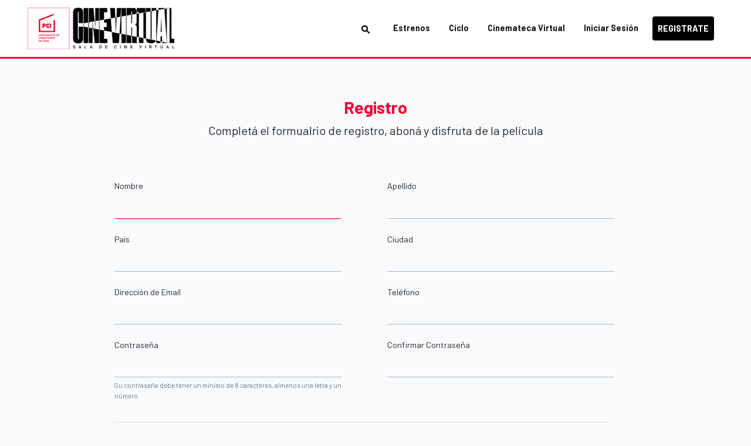

--- FILE ---
content_type: text/html; charset=UTF-8
request_url: https://cinevirtual.com.ar/register?redirect_to=https://cinevirtual.com.ar/movie/133
body_size: 6232
content:
<!DOCTYPE html>
<html lang="es">
<head>
  <meta charset="UTF-8">
<meta name="viewport" content="width=device-width, initial-scale=1.0">
<meta http-equiv="X-UA-Compatible" content="ie=edge">
<!-- CSRF Token -->
<meta name="csrf-token" content="2eIR3pNifXwM8uWKeRQzupvLZoE24Yaits9w2wZE">

<title>Cine Virtual</title>
<link rel="shortcut icon" href="https://cinevirtual.com.ar/images/favicon.png" type="image/x-icon">

<!-- Scripts -->
<script src="https://cinevirtual.com.ar/js/app.js"></script>

<!-- Fonts -->
<link rel="dns-prefetch" href="//fonts.gstatic.com">
<link rel="stylesheet" href="https://use.fontawesome.com/releases/v5.7.0/css/all.css"
    integrity="sha384-lZN37f5QGtY3VHgisS14W3ExzMWZxybE1SJSEsQp9S+oqd12jhcu+A56Ebc1zFSJ" crossorigin="anonymous">


<!-- OWL carrousel -->
<script src="https://cdnjs.cloudflare.com/ajax/libs/OwlCarousel2/2.3.4/owl.carousel.min.js"
    integrity="sha256-pTxD+DSzIwmwhOqTFN+DB+nHjO4iAsbgfyFq5K5bcE0=" crossorigin="anonymous"></script>
<link rel="stylesheet" href="https://cdnjs.cloudflare.com/ajax/libs/OwlCarousel2/2.3.4/assets/owl.carousel.min.css"
    integrity="sha256-UhQQ4fxEeABh4JrcmAJ1+16id/1dnlOEVCFOxDef9Lw=" crossorigin="anonymous" />

<!-- Styles -->
<link href="https://cinevirtual.com.ar/css/styles.css" rel="stylesheet">
<link href="https://cinevirtual.com.ar/css/app.css" rel="stylesheet">
<link href="https://cinevirtual.com.ar/css/custom.css" rel="stylesheet">
<link href="https://cinevirtual.com.ar/css/custom2.css" rel="stylesheet">
  </head>
<body>
  <!-- Start Navigation -->
<nav class="navbar navbar-expand-lg navbar-light bg-white static-top">
	<div class="container container-xxl d-block">
		<div class="row d-flex align-items-center">
				<div class="col-8 col-xl-4 col-md-4">
					<a class="navbar-brand" href="/">
						<img src=https://cinevirtual.com.ar/images/logo-puentes.png alt="logo puentes">
					</a>
				</div>
				<div class="col-4 col-xl-8 d-md-none">
					<div class="d-flex justify-content-end align-items-center">
						<div>
							<button class="navbar-toggler" type="button" data-toggle="collapse" data-target="#navbarResponsive" aria-controls="navbarResponsive" aria-expanded="false" aria-label="Toggle navigation">
								<span class="navbar-toggler-icon"></span>
							</button>
						</div>
					</div>
				</div>
				<div class="col-xl-8 col-md-8">
					<div class="collapse navbar-collapse" id="navbarResponsive">
						<ul class="navbar-nav ml-auto">

																					
							<li class="nav-item active">
								<a class="nav-link " href="#" data-toggle="modal" data-target="#exampleModal" data-toggle="tooltip" data-placement="bottom" title="Estrenos">

									<svg xmlns="http://www.w3.org/2000/svg"  viewBox="0 0 72 72" width="30px" height="20px"><path d="M 31 11 C 19.973 11 11 19.973 11 31 C 11 42.027 19.973 51 31 51 C 34.974166 51 38.672385 49.821569 41.789062 47.814453 L 54.726562 60.751953 C 56.390563 62.415953 59.088953 62.415953 60.751953 60.751953 C 62.415953 59.087953 62.415953 56.390563 60.751953 54.726562 L 47.814453 41.789062 C 49.821569 38.672385 51 34.974166 51 31 C 51 19.973 42.027 11 31 11 z M 31 19 C 37.616 19 43 24.384 43 31 C 43 37.616 37.616 43 31 43 C 24.384 43 19 37.616 19 31 C 19 24.384 24.384 19 31 19 z"/></svg>
								</a>
							</li>
							<li class="nav-item active">
								<a class="nav-link" href="https://cinevirtual.com.ar/estrenos" data-toggle="tooltip" data-placement="bottom" title="Estrenos">Estrenos</a>
							</li>
							<li class="nav-item active">
								<a class="nav-link" href="https://cinevirtual.com.ar/cycle" data-toggle="tooltip" data-placement="bottom" title="Ciclos">Ciclo</a>
							</li>
							<!-- <li class="nav-item active">
								<a class="nav-link btn btn-danger py-1 mt-1" href="https://cinevirtual.com.ar/talk" data-toggle="tooltip" data-placement="bottom" title="Charlas">SALA 3</a>
							</li>
							<li class="nav-item active">
								<a class="nav-link btn btn-danger py-1 mt-1" href="https://cinevirtual.com.ar/panorama" data-toggle="tooltip" data-placement="bottom" title="Panorama">SALA 4</a>
							</li> -->
							<li class="nav-item active">
								<a class="nav-link" href="https://cinevirtual.com.ar/toda-la-cartelera">Cinemateca Virtual</a>
							</li>
							<!-- <li class="nav-item active">
								<a class="nav-link" href="https://cinevirtual.com.ar/quienes-somos">Quiénes Somos</a>
							</li> -->
							<li class="nav-item active">
								<a class="nav-link " style="cursor:pointer" data-toggle="modal" data-target="#loginModal">Iniciar
									Sesión</a>
							</li>
							<li class="nav-item">
								<a class="nav-link btn btn-negro" href="https://cinevirtual.com.ar/register?redirect_to=https://cinevirtual.com.ar/register">Registrate</a>
							</li>
													</ul>
					</div>
				</div>
		</div>

	</div>
</nav>
	<!-- Modal -->
		<div class="modal fade" id="exampleModal" tabindex="-1" aria-labelledby="exampleModalLabel" aria-hidden="true">
			<div class="modal-dialog modal-xl">
				<div class="modal-content">
					<div class="modal-header">
						<h5 class="modal-title" id="exampleModalLabel">Buscar</h5>
						<button type="button" class="close" data-dismiss="modal" aria-label="Close">
						<span aria-hidden="true">&times;</span>
						</button>
					</div>
					<div class="modal-body">
						<div class=" form">
							<form action="https://cinevirtual.com.ar/toda-la-cartelera" method="POST" class="searchCartelera">
							<input type="hidden" name="_token" value="2eIR3pNifXwM8uWKeRQzupvLZoE24Yaits9w2wZE">								<div class="form-row justify-content-md-center">
									<div class="col-md-10">
										<input type="text" name="search" placeholder="Buscar por título, director, elenco o género" class="form-control">
									</div>
									<div class="col-md-2">
										<button type="submit" class="w-100 btn btn-danger"><i class="fas fa-search"></i>Buscar</button>
									</div>
								</div>
							</form>
						</div>
					</div>

				</div>
			</div>
		</div>


<!-- Login Modal -->
<div class="modal fade" id="loginModal" tabindex="-1" role="dialog" aria-labelledby="exampleModalLabel" aria-hidden="true">
	<div class="modal-dialog" role="document">
		<div class="modal-content ">
			<div class="modal-header">
				<h5 class="modal-title text-md-center" id="exampleModalLabel">Iniciar Sesión</h5>
				<button type="button" class="close" data-dismiss="modal" aria-label="Close">
					<span aria-hidden="true">&times;</span>
				</button>
			</div>
			<div class="modal-body text-center">
				<form method="POST" action="https://cinevirtual.com.ar/login?redirect_to=https://cinevirtual.com.ar/register" noValidate>
                    <input type="hidden" name="redirect_to" id="redirect_to" value="https://cinevirtual.com.ar/register">
					<input type="hidden" name="_token" value="2eIR3pNifXwM8uWKeRQzupvLZoE24Yaits9w2wZE">				<div class="form-group row mb-3">
						<div class="col-md-12">
							<a id="google-login-btn" href="https://cinevirtual.com.ar/auth/redirect/google?redirect_to=https://cinevirtual.com.ar/register" class="btn btn-light btn-block shadow-sm"><i class="fab fa-google text-danger pr-1"></i>
								USAR CUENTA DE GOOGLE</a>
						</div>
					</div>
                    
					<hr>
					<div class="form-group text-left">
						<label for="email" class="col-md-12 col-form-label ">Dirección de Email:</label>

						<input id="email" type="email" class="col-md-12 form-control " name="email" value="" required autocomplete="email" autofocus>

											</div>

					<div class="form-group text-left">
						<label for="password" class="col-md-12 col-form-label">Contraseña</label>

						<input id="password" type="password" class="col-md-12 form-control " name="password" required autocomplete="current-password">

						
					</div>

					

</div>
<div class="modal-footer text-center">
	<div class="col-md-10">
		<button type="submit" class="btn btn-danger btn-block">
			Iniciar Sesión
		</button>
	</div>

	<div class="col-md-12">
				<a class="btn btn-link text-danger" href="https://cinevirtual.com.ar/password/reset">
			¿Olvidó su contraseña?
		</a>
			</div>
	<div class="col-md-12">
		¿No tiene una cuenta? <a class="text-danger" href="https://cinevirtual.com.ar/register?redirect_to=https://cinevirtual.com.ar/register">‎Registrate</a>
	</div>
</div>
</div>‎
</form>
</div>
</div>
</div>


<!--end Login Modal -->

  <div class="container justify-content-center">
    <div class="red-title">Registro</div>
    <p class="subtitle">Completá el formualrio de registro, aboná y
disfruta de la película</p>
</div>
<div class="container register-form">
	<div class="row justify-content-center">
		<div class="col-md-10">
			<form method="POST" id="login" action="https://cinevirtual.com.ar/register">
				<input type="hidden" name="_token" value="2eIR3pNifXwM8uWKeRQzupvLZoE24Yaits9w2wZE">				<div class="form-row">
					<div class="form-group col-md-6">
						<label for="name" class="col-md-10 col-form-label text-">Nombre</label>

						<div class="col-md-11">
							<input id="name" type="text" class="form-control " name="name" value="" required autocomplete="name" autofocus>

													</div>
					</div>
					<div class="form-group col-md-6">
						<label for="surname" class="col-md-10 col-form-label text-">Apellido</label>

						<div class="col-md-11">
							<input id="surname" type="text" class="form-control " name="surname" value="" required autocomplete="surname" autofocus>

													</div>
					</div>
				</div>

				<div class="form-row">

					<div class="form-group col-md-6">
						<label for="country" class="col-md-10 col-form-label text-">País</label>

						<div class="col-md-11">
							<input id="country" type="text" class="form-control " name="country" value="" required autocomplete="country" autofocus>

													</div>
					</div>
					<div class="form-group col-md-6">
						<label for="city" class="col-md-10 col-form-label text-">Ciudad</label>

						<div class="col-md-11">
							<input id="city" type="text" class="form-control " name="city" value="" required autocomplete="city" autofocus>

													</div>
					</div>

				</div>

				<div class="form-row">
					<div class="form-group col-md-6">
						<label for="email" class="col-md-10 col-form-label text-">Direcci&oacute;n de Email</label>

						<div class="col-md-11">
							<input id="email" type="email" class="form-control " name="email" value="" required autocomplete="email">

													</div>
					</div>
					<div class="form-group col-md-6">
						<label for="phone" class="col-md-10 col-form-label text-">Teléfono</label>

						<div class="col-md-11">
							<input id="phone" type="text" class="form-control " name="phone" value="" required autocomplete="phone" autofocus>

													</div>
					</div>

				</div>

				<div class="form-row">
					<div class="form-group col-md-6">
						<label for="password" class="col-md-10 col-form-label text-">Contraseña</label>

						<div class="col-md-11">
							<input id="password" data-id="pass" type="password" class="form-control " name="password" required pattern="^(?=.*[A-Za-z])(?=.*\d)[A-Za-z\d]{8,}$" autocomplete="off">
							<small id="passwordHelpBlock" class="form-text text-muted">
								Su contrase&ntilde;a debe tener un mínimo de 8 caracteres, almenos una letra y un número.
							</small>
													</div>
					</div>
					<div class="form-group col-md-6">
						<label for="password-confirm" class="col-md-10 col-form-label text-">Confirmar Contraseña</label>

						<div class="col-md-11">
							<input id="password-confirm" data-id='pass2' type="password" class="form-control" name="password_confirmation" required autocomplete="off">
						</div>

					</div>
				</div>
				<div class="terms-container col-md-11">
					<p>Usted se encuentra en el&nbsp; sitio web Cine Virtual, programa del Proyecto de Cine Independiente (en adelante
						PCI).</p>
					<ul>
						<li>PCI es una asociaci&oacute;n civil cuyo objeto es la defensa, promoci&oacute;n, realizaci&oacute;n y
							exhibici&oacute;n de cine independiente, con Ia intenci&oacute;n de estimular un modelo alternativo de
							producci&oacute;n y difusi&oacute;n.</li>
						<li>Cine Virtual tiene como misi&oacute;n fomentar la educaci&oacute;n audiovisual en Argentina, apoyar y mejorar
							la distribuci&oacute;n, difusi&oacute;n y exhibici&oacute;n de pel&iacute;culas en salas de cine de nuestro
							pa&iacute;s y otros medios de exhibici&oacute;n. A trav&eacute;s de distintas actividades busca principalmente en el
							encuentro de las pel&iacute;culas con sus p&uacute;blicos, tomando como modelo los programas que desde hace varios
							a&ntilde;os han llevado a cabo distintos pa&iacute;ses de la Uni&oacute;n Europea con el objetivo de generar nuevos
							p&uacute;blicos basados en la educaci&oacute;n audiovisual.</li>
						<li>Cine Virtual ofrece, a trav&eacute;s de una membres&iacute;a gratuita acceso a charlas virtuales con
							directores, ciclos de cine, y otras actividades relacionadas con la industria audiovisual.</li>
						<li>Cine Virtual, exhibir&aacute; en su plataforma estrenos nacionales de Cine Argentino e Internacionales.</li>
					</ul>
					</br>
					<p><strong>POR FAVOR LEA ESTOS T&Eacute;RMINOS Y CONDICIONES CUIDADOSAMENTE, EN ELLOS ENCONTRAR&Aacute;
							INFORMACI&Oacute;N IMPORTANTE SOBRE SUS DERECHOS, Y OBLIGACIONES LEGALES</strong>.</p>
					</br>
					<p><strong>T&eacute;rminos de uso: </strong></p>
					<p>Los presentes T&eacute;rminos y Condiciones de uso rigen el uso que Usted realice de nuestro servicio.</p>
					</br>
					<ol>
						<li>Solo podr&aacute;n registrarse las personas mayores de 18 de edad. En tal sentido declar&oacute; que a la fecha de
							suscripci&oacute;n de la presente he cumplido los 18 a&ntilde;os y he alcanzado la mayor&iacute;a de edad estipulada
							en mi pa&iacute;s.</li>
						<li>Cine Virtual de Programa Cine Virtual de la Asociaci&oacute;n civil Proyecto de Cine Independiente (PCI) no se
							responsabiliza por el contenido de las pel&iacute;culas que exhibir&aacute; en su plataforma.</li>
						<li>Usted deber&aacute; pagar un Boleto Electr&oacute;nico Cinematogr&aacute;fico (BEC) en la plataforma de estrenos
							denominada Cine Virtual de Programa Cine Virtual de la Asociaci&oacute;n civil Proyecto de Cine Independiente
							(PCI) para obtener el &nbsp;derecho a ver una pel&iacute;cula en estreno por el plazo de 24 horas a trav&eacute;s de
							la web <a href="http://www.puentesdecine.com/">http://www.puentesdecine.com/</a></li>
						<li>El Servicio se encuentra disponible todos los d&iacute;as de la semana. Usted podr&aacute; hacer uso de la
							visualizaci&oacute;n de la pel&iacute;cula de ESTRENO elegida desde la confirmaci&oacute;n del pago del BEC y por
							el&nbsp; plazo de 24 hs. Podr&aacute; visualizar gratuitamente las pel&iacute;culas de los ciclos y proyecciones
							especiales en las fechas anunciadas y con algunas excepciones que estar&aacute;n debidamente avisadas, y charlas
							virtuales gratuitas.</li>
						<li>Cine Virtual de Programa Cine Virtual de la Asociaci&oacute;n civil Proyecto de Cine Independiente (PCI) se
							reserva el derecho de cambiar o modificar el servicio o las suscripciones en cualquier momento y a su exclusivo
							criterio, incluidos, entre otros, los precios aplicables, en cualquier momento y sin previo aviso.</li>
						<li>Las pel&iacute;culas exhibidas en Cine Virtual de Programa Cine Virtual de la Asociaci&oacute;n civil Proyecto
							de Cine Independiente (PCI) estar&aacute;n disponibles seg&uacute;n los derechos territoriales de cada una de
							ellas.&nbsp;</li>
						<li>Cine Virtual de Programa Cine Virtual de la Asociaci&oacute;n civil Proyecto de Cine Independiente (PCI), no se
							responsabiliza por la disponibilidad t&eacute;cnica de la plataforma, aunque realizar&aacute; todos los intentos
							t&eacute;cnicos razonables destinado a &nbsp;garantizar una visualizaci&oacute;n de calidad en el tiempo forma
							establecido.</li>
						<li>El pago del BEC est&aacute; dise&ntilde;ando para su uso individual y no deber&aacute; compartirse con nadie
							m&aacute;s a fin de conformar una red de pago justa y equilibrada.</li>
						<li>Los sistemas operativos recomendables para el uso de Cine Virtual de Programa Cine Virtual de la
							Asociaci&oacute;n civil Proyecto de Cine Independiente (PCI) son: IOS-ANDROID.</li>
						<li>La PEL&Iacute;CULA de ESTRENO adquirida podr&aacute; visualizarse a trav&eacute;s de computadoras, tablets y
							smartphones.</li>
						<li>Ser&aacute; necesario contar con un usuario y contrase&ntilde;a para realizar la visualizaci&oacute;n. Al momento
							de registrarse PCI solicitar&aacute; informaci&oacute;n relacionada con el perfil de los usuarios. Esta
							informaci&oacute;n solamente podr&aacute; ser usada con fines estad&iacute;sticos por el&nbsp; PCI quien asume
							el&nbsp; compromiso de no divulgar la misma. En tal sentido por la presente acepto recibir&nbsp; informaci&oacute;n
							relacionada a los contenidos del programa Cine Virtual y de la Asociaci&oacute;n de Directores de Cine PCI.</li>
						<li>El pago y la facturaci&oacute;n ser&aacute;n realizados a trav&eacute;s de MERCADO PAGO, LOS T&Eacute;RMINOS Y
							CONDICIONES DE MERCADOPAGO SE ENCUENTRAN A DISPOSICI&Oacute;N EN <a href="https://www.mercadopago.com.ar/ayuda/terminos-y-condiciones_299">https://www.mercadopago.com.ar/ayuda/terminos-y-condiciones_299</a>
						</li>
						<li>El precio de cada BEC se establece en $ 160 (pesos ciento sesenta) sujeto a modificaciones.</li>
						<li>Los contenidos audiovisuales de la plataforma denominada Cine Virtual del Programa Cine Virtual de la
							Asociaci&oacute;n civil Proyecto de Cine Independiente (PCI) pueden contener escenas no aptas para todo
							p&uacute;blico. Se recomienda la supervisi&oacute;n de un mayor. El uso de la plataforma y de este sitio web Cine
							Virtual de Programa Cine Virtual de la Asociaci&oacute;n civil Proyecto de Cine Independiente (PCI) supone la
							aceptaci&oacute;n de nuestros T&eacute;rminos de uso y Condiciones.</li>
						<li>Usted acepta usar el servicio de Cine Virtual de Programa Cine Virtual de la Asociaci&oacute;n civil Proyecto
							de Cine Independiente (PCI) incluidas todas las caracter&iacute;sticas y funcionalidades asociadas con &eacute;ste,
							en cumplimiento con las leyes, normas y reglamentaciones vigentes, o cualquier otra restricci&oacute;n al uso del
							servicio o sus contenidos. Acepta no descargar, reproducir, distribuir, modificar, mostrar, ejecutar, publicar,
							otorgar licencias, crear obras derivadas basadas en los contenidos existentes en <a href="http://www.puentesdecine.com/">http://www.puentesdecine.com/</a>, u ofrecerla en venta, o usar contenido e
							informaci&oacute;n contenida en u obtenida de nuestro servicio.</li>
						<li>Jurisdicci&oacute;n y ley aplicable. Este acuerdo estar&aacute; regido en todos sus puntos por las leyes vigentes
							en la Argentina. Cualquier controversia derivada del presente acuerdo, su existencia, validez,
							interpretaci&oacute;n, alcance o cumplimiento, ser&aacute; sometida a los tribunales nacionales en lo comercial de
							la Ciudad de Buenos Aires.</li>
					</ol>
				</div>
				<div class="form-group col-md-6">
					<div class="form-check">
						<input class="form-check-input" type="checkbox" value="" id="invalidCheck" required>
						<label class="form-check-label" for="invalidCheck">
							HE LEÍDO Y ACEPTO LOS <span class="text-danger">TÉRMINOS Y CONDICIONES</span>
						</label>
						<div class="invalid-feedback">
							Debe leer y aceptar los términos y condiciones.
						</div>
					</div>
				</div>
				<div class="form-group col-md-6">
					<div class="form-check">
						<input class="form-check-input" type="checkbox" value="1" id="newsletterCheck" name="is_newsletter">
						<label class="form-check-label" for="newsletterCheck">
							Acepto recibir newsletters en mi correo electrónico
						</label>
					</div>
				</div>
				<div class="my-4">
					<div class="text-center">
						<button type="submit" class="btn btn-danger">
							Registrarme
						</button>
					</div>
				</div>
			</form>

		</div>
	</div>
</div>

  <div class="container footer">
	<div class="row d-flex align-items-center my-5">
		<div class="col-md-6 footer-logo">
			<a href="https://cinevirtual.com.ar/quienes-somos" class="link-no-style">
				
				<img src=https://cinevirtual.com.ar/images/logo-footer.png alt="Logo Puente de Cines">
			</a>
		</div>
		<div class="col-md-6 pl-5 footer-text">
			<img src=https://cinevirtual.com.ar/images/mecenazgo-logo.png alt="Logo Mecenazgo" style="height:80px">
		</div>
	</div>
</div>
<div class="container-fluid bg-light pb-3 footer">
	<div class="container social-container">
		<div class="row navbar-light justify-content-between">
			<div class="col-md-6 footer-links">
				<nav class="navbar navbar-expand-lg navbar-light ">
					<ul class="navbar-nav">
						
						<li class="nav-item">
							<a class="nav-link" href="https://cinevirtual.com.ar/quienes-somos" target="_blank">PCI Cine</a>
						</li>
						<li class="nav-item">
							<a class="nav-link" href="https://cinevirtual.com.ar/contacto">Contacto</a>
						</li>
					</ul>
				</nav>
			</div>
			<div class="col-md-6 social-links">
				<nav class="navbar navbar-expand-lg navbar-light">
					<ul class="navbar-nav">
						<li class="nav-item">
							<a class="nav-link" href="https://www.facebook.com/PCIcine"><i class="fab fa-facebook-f"></i>Facebook</a>
						</li>
						<li class="nav-item">
							<a class="nav-link" href="https://twitter.com/pcicine"><i class="fab fa-twitter"></i>Twitter</a>
						</li>
						<li class="nav-item">
							<a class="nav-link" href="https://www.instagram.com/pcicine/"><i class="fab fa-instagram"></i>Instagram</a>
						</li>
						<li class="nav-item"></li>
					</ul>
				</nav>
			</div>
		</div>
	</div>
</div>
    
  <script type="text/javascript">
	$('#login').submit(function(e) {
		let password = $("input[data-id='pass']").val();
		let confirm = $("input[data-id='pass2']").val();

		if (password === confirm)
			return
		else {
			alert('Sus contraseñas no coinciden!');
			e.preventDefault();
		}
	});
</script>
</body>
  </html>

--- FILE ---
content_type: text/css
request_url: https://cinevirtual.com.ar/css/styles.css
body_size: 1215
content:
.navbar.bg-white{
    border-bottom: 3px solid #f10536;
}
#estrenos .carousel-poster{
    border-bottom: none;
}
.carousel-one {
    background-color: #f5f5f5 !important;
}
.margin-top-25{
    margin-top: 25px;
}
.margin-top-15{
    margin-top: 15px;
}
/*posters*/
.sala1 .text-poster h1.film-title {
    font-size: 40px;
    font-weight: 800;
    line-height: 40px;
    margin-bottom: 0px;
}
.sala1 .text-poster .film-director {
    font-size: 18px;
    font-weight: 700;
    line-height: 20px;
}
.sala1 .film-duration {
    font-size: 12px;
}
.sala1 .text-poster{
    padding-top: 0;
    padding-left: 0;
    padding-right: 0;
}
.sala1 .text-poster .film-text-description {
    font-weight: 600;
    font-size: 13px;
    margin-bottom: 10px;
}
.sala1 .text-poster .film-text-description p{
    margin-bottom: 0;
}
.sala1 .text-poster .buttons,
.ciclos .cycle .buttons,
#ciclos .carousel-home .buttons,
#charlas .carousel-home .buttons{
    padding: 0;
}
.btn-film{
    border-radius: 0.2rem !important;
}
.sala1 .text-poster .buttons .btn-film{
    margin-top: 0;
    border-radius: 0.2rem;
}
.margin-left-15{
    margin-left:15px;
    padding-right: 0 !important;
}

/*Ciclos*/
/* #ciclos .carousel-one .owl-nav{
    display: inline;
    position: relative;
    top: -300px;
}
#ciclos .carousel-one .owl-nav.disabled{
    display:none !important;
}
#ciclos .carousel-one .owl-nav button{
    font-size: 38px;
    color: #c1c1c1;
}
#ciclos .carousel-one .owl-nav button.owl-prev{
    float:left;
}
#ciclos .carousel-one .owl-nav button.owl-next{
    float:right;
} */
#ciclos .carousel-one h1.cycle-title{
    color: #F10536;
    font-size: 32px;
    font-weight: 900;
    text-transform: none;
    line-height: 32px;
}
#ciclos .cycle .cycle-text-description p{
    font-size: 13px;
}
#ciclos .text-poster h1.film-title{
    font-size: 38px;
    font-weight: 900;
    line-height: 38px;
    margin-bottom: 15px;
}
#ciclos .text-poster .film-text-description {
    font-weight: 400;
    font-size: 14px;
}
#ciclos .carousel-one,
#ciclos .carousel-home{
    border-bottom: none;
}

/*Ciclos detalle*/
.ciclos-detalle .carousel-home .text-poster{
    min-height: 400px;
}
.ciclos-detalle .textoPrincipal{
    margin-top: 50px;
    margin-bottom: 50px;
}
h1.sectionTitle{
    font-weight: 900;
    color: #F10536;
    font-size: 34px;
    line-height: 34px;
    margin-bottom: 25px;
}
h3.sectionSubtitle{
    color: #5a5a5a;
    font-size: 24px;
    line-height: 24px;
    margin-bottom: 25px;
    font-weight: 600;
}
.cicloPeliculas p{
    font-size: 16px;
    color: #5a5a5a;
    font-weight: 600;
    margin-bottom: 5px;
}
.cicloPeliculas .btn-film{
    margin-top: 5px ;
}

/*Charlas*/

.listCharlas{
    background: #f5f5f5;
    padding: 50px 0;
}
.listCharlas .item{
    margin-bottom: 50px;
}
.listCharlas .col-6 img{
    width: 100%;
}
.listCharlas .item .btn-film{
    font-size: 13px;
    font-weight: 600;
    background: #ea0834;
    margin-top: 5px;
}
.listCharlas .item h5{
    font-weight: 700;
}
.searchCharlas{
    margin: 35px 0;
}
.searchCharlas input[type="text"]{
    border: none;
}
.searchCharlas .btn-danger{
    border-radius: 0.2rem;
    font-size: 14px;
    font-weight: 300;
    background-color: #dd3f5c !important;
}
.searchCharlas .btn-danger i{
    margin-right: 10px;
}
.searchCharlas select{
    background-color: #dd3f5c;
    color: #fff;
    max-width: 100px;
}
/*cartelera*/
#cartelera .textoPrincipal{
    background: #f5f5f5;
    padding: 50px 15px;
}
#cartelera .sectionSubtitle,
#misesion .sectionSubtitle{
    font-size: 16px;
}
.listCartelera img{
    max-width: 100%;
}
.listCartelera .withBadge img{
    margin-top: -23px;
}
.listCartelera .badge-tag{
    width: 90%;
    margin: 0 auto;
    z-index: 1;
    position: relative;
    top: -10px;
    font-size: 14px;
}
.listCartelera .text-poster{
    padding-top: 10px;
}
.listCartelera .film-title{
    font-size: 18px;
    font-weight: 900;
    color: #141414;
    margin-bottom: 0;
    width:100%
}
.listCartelera .film-director{
    font-size: 16px !important;
    font-weight: 600 !important;
    color: #5a5a5a;
}
.listCartelera .film-duration{
    padding: 0 !important;
    font-weight: 600 !important;
    font-size: 13px;
}
/*mi sesion*/
#misesion .textoPrincipal{
    background: #fff;
    padding: 50px 15px;
}
#misesion .carousel-home,
#misesion .carousel-poster{
    border-bottom: none;
}

/*Quienes somos*/
#about .textoPrincipal{
    padding: 50px 0;
}
#about .textoPrincipal img{
    max-width: 100%;
}
#about .box{
    background: #f5f5f5;
    padding: 25px;
    margin-bottom: 25px;
}
#about .box h3{
    font-size: 24px;
    font-weight: 900;
    color: #F10536;
}
#about .box ul{
    list-style-type: none;
    padding-left: 0;
}
#about .box li{
    color: #5a5a5a;
    font-size: 14px;
    font-weight: 600;
}
/*footer*/
.bg-light {
    background-color: #eeeff0 !important;
}

/*media query*/
@media (max-width: 780px){
    .sala1 .text-poster{
        padding: 15px;
    }
/*     .ciclos .owl-nav{
        display:none;
    } */
    .searchCharlas .btn{
        width: 100%;
    }
    .searchCharlas .col-md-6,
    .searchCharlas .col-md-2,
    .searchCharlas .col-md-1{
        margin-bottom: 15px;
    }
    .searchCharlas select{
        max-width: 100%;
    }
    .searchCartelera .col-md-8{
        margin-bottom: 10px;
    }
    .searchCartelera .btn{
        width: 100%;
    }
    .listCartelera img{
        width: 100%;
    }
    .listCartelera .item{
        margin-bottom: 25px;
    }
    .listCartelera .film-title,
    .listCartelera .film-director,
    .listCartelera .film-duration{
        display:block;
        width: 100%;
    }
}


--- FILE ---
content_type: text/css
request_url: https://cinevirtual.com.ar/css/custom.css
body_size: 3551
content:
@import url(https://fonts.googleapis.com/css2?family=Open+Sans:wght@300;400;600;700;800&display=swap);@charset "UTF-8";
@import url(https://fonts.googleapis.com/css2?family=Barlow:ital,wght@0,100;0,200;0,300;0,400;0,500;0,600;0,700;0,800;0,900;1,100;1,200;1,300;1,400;1,500;1,600;1,700;1,800;1,900&display=swap);

:root {
  --font-family-sans-serif: "Barlow", serif;
}

html {
  font-family: sans-serif;
}

body, .tooltip, .popover{
  font-family: "Barlow", serif;
}

.btn-danger, .badge-danger{
  background-color: #F10536!important;
  font-weight:bold;
  color:white!important;
  border-radius: 1%;
}

.link-no-style{
  color: inherit !important;
  text-decoration:none !important;
  cursor:pointer !important;
}

.btn{
  text-transform: uppercase;
  font-weight:bold;
}

.btn-danger:hover{
  color:white!important
}

.text-danger{
  color: #F10536!important;
}

.navbar-brand img{
  max-width: 250px;
}

.dropdown-menu{
  background-color: #565656;
  border-top: 1px solid white;

}

.dropdown-menu a{
  color:white;
}

.footer-logo{
  text-align: right;
  height: 70px;
  border-right: 4px solid #F10536;
  display: flex;
  align-items: center;
  justify-content: flex-end;
  padding-right: 50px;
}

.footer-logo img{
  align-content: center;
  max-width: 360px;
}

.navbar-light .navbar-nav .nav-link{
  margin-right: 16px;
}

.navbar-light .navbar-nav .btn-danger {
    color: white;
    font-weight: 500;
    background-color: #F10536;
    border-radius: 0px;
}

.social-links .fa-share-alt{
  background-color: #F10536;
  color: white;
  border-radius: 50%;
  padding:5px;
  margin-left:5px;
}

.social-links .nav-item i{
  padding-right: 5px;
}

.social-links{
  font-size: 12px;
}

.social-links .nav-link{
  margin-right: 5px!important;
}

.social-container{
  border-bottom: 1px solid rgb(212, 204, 204);
}

.v-line{
    border-right: 6px solid #F10536;
    height: 100px;
    position: absolute;
    left: 50%;
    margin-left: -3px;
    top: -50px;
}

.register-form input{
    background-color: transparent;
    border: none;
    border-bottom: 1px solid #adb5bd;
    border-radius: 0px;

}

.register-form .form-control:focus{
    color: #495057;
    background-color: transparent;
    border: none;
    border-bottom: 1px solid #F10536;
    -webkit-box-shadow: 0 4px 6px -6px #F10536;
    -moz-box-shadow: 0 4px 6px -6px #F10536;
    box-shadow: 0 4px 6px -6px #F10536;
}

.terms-container {
  max-height: 400px;
    padding: 20px;
    overflow-x: hidden;
    overflow-y: scroll;
    border: 1px solid #e7e0e0;
    margin: 20px 15px;
}

.red-title{
    font-size: 2em;
    font-weight: bolder;
    display: flex;
    justify-content: center;
    color: #F10536;
    margin-top: 60px;
}

.subtitle{
    display: flex;
    justify-content: center;
    font-size: 1.4em;
    margin-bottom: 60px;
}

.cardPelicula{
  max-width: 400px;
    border: none;
}

.movie {
    background-color: #141823;
    color: white;
}

.movie .tab-content{
  padding: 0px;
  text-align: left;
}

.movie .film-title{
  font-weight: bolder;
}

.movie .nav-tabs .nav-link.active{
  color:white;
  background-color: transparent;
  color: #F10536;;
  border: 0px;
}

.movie .nav-tabs .nav-link{
  color:white;
  padding-left: 0px;
}

.movie .nav-tabs{
  margin-top:50px;
}

.movie .nav-tabs .nav-link{
  margin-right: 50px;
  text-transform: uppercase;
  font-weight: bolder;
}

.movie .tab-pane {
    margin-bottom: 100px;
    padding: 20px 0px 20px 0px;
}

.movie .nav-tabs .nav-link:hover, .nav-tabs .nav-link:focus{
  border-color: transparent;
}

.film-title{
  font-size: 3em;
  font-weight: bolder;
}

.film-description-float{
    float: left;
    position: absolute;
    top: 210px;
    color: white;
    left: 130px;
}

.film-text-description{
  max-width:800px;
  margin-bottom: 30px;
}

.film-director{
  font-size: 1.5em;
  font-weight: bolder;
}

.badge-tag{
    border-radius: 0px;
    padding: 5px 10px;
    font-size: 0.7em;
    margin-bottom: 10px;
    text-transform: uppercase;
}

.film-clasification{
  border: 1px solid white;
    padding: 2px;
    font-size: 0.8em;
}

.film-duration{
    font-size: 1.1em;
    margin-bottom: 10px;
}

.film-duration i{
  font-size: 1.3em;
  color: white;
  font-weight: 100;
}
.btn-film{
  margin-right: 20px;
  margin-top: 20px;
  display: inline-block;
}
.btn-film .btn{
  font-weight: bolder;
  padding: 14px 30px;
  border-radius: 0px;
  font-size: 1em;
  min-width: 170px;
}

.vimeo-video{
    margin-top: 5rem;
    margin-bottom: 40px;
    padding: 0px;
}

.vimeo-video iframe{
  width: 100%;
  height: 360px;
}

.gray-box{
    background-color: #1d202f;
    margin: 0px;
    position: relative;
    top: -21px;
}
.gray-box img{
vertical-align: middle;
    border-style: none;
    max-width: 300px;
    width: 85%;
    margin: 20px;
}

.gray-box .pdf-icon{
  width:50px;

}

#loginModal .modal-content{
  background-color: #f6f7f9;

}

#loginModal .modal-header {
  display: inline-block;
  border-bottom: 0px;
}

#loginModal .modal-footer{
  border-top: 0px;
      justify-content: center;
}

#loginModal form {
  margin: 0 60px;
}

#loginModal .modal-header .close{

  padding: 1rem 1rem;
    margin: -1rem -1rem -1rem auto;
    position: absolute;
    right: 20px;
    top: 20px;
}

#loginModal .modal-header h5{
  font-weight: 700;
    font-size: 1.5em;
}


.checkout-options{
  margin-top:20px;
}

.checkout-options .btn{
  margin-top:20px;
}

.checkout-poster{
  text-align: right;
  padding-right: 30px;
}

.checkout-poster img{
  max-height:300px;
}

.check-out-row{
  margin-bottom: 8rem;
}

#trailerModal .modal-content{
  background-color: transparent;
}

#trailerModal .modal-body{
  padding: 0px;
}

iframe body{
  justify-content: left;
}


@media (max-width: 575.98px) {
    .movie .nav-tabs .nav-link {
        margin-right: 10px;
    }

    .movie .tab-pane {
        margin-bottom: 0px;
        padding: 20px 0px 0px 0px;
    }
.vimeo-video{
     margin-top: 0px;
     margin-bottom: 0px
    }

 }


 @media only screen and (min-width: 600px) {
  /*  tablets: */

}

@media only screen and (min-width: 768px) {
/*  Desktop: */
}

/*  Estilos Vane Home */

    /* HEADER */
    .collapse.navbar-collapse li.nav-item, .footer-links li.nav-item, .social-links .navbar-nav li.nav-item:last-child{
        font-weight: 700;
    }
    /* .collapse.navbar-collapse li.nav-item:nth-child(1) a,
    .collapse.navbar-collapse li.nav-item:nth-child(2) a,
    .collapse.navbar-collapse li.nav-item:nth-child(3) a{
        background-color: #F10536;
        color: white !important;
        padding: 2px 8px;
        margin-top: 6px;
    } */

    /* FOOTER */
    .bg-light.pb-3.footer{
        padding: 40px 0 !important;
    }
    nav.static-top .container,
    .footer-links,
    .footer-links nav,
    .social-link,
    .social-link nav{
        padding: 0;
    }
    .social-links .navbar-expand-lg {
        justify-content: flex-end;
    }
    .footer-links .navbar-light .navbar-nav li:nth-child(1) .nav-link{
        padding-left: 0;
    }
    .social-links .navbar-nav .nav-link {
        color: rgba(0, 0, 0, 0.4);
    }
    .social-links .navbar-nav li.nav-item:last-child a{
        color: rgba(0, 0, 0, 0.8)!important;
    }
    /* HOME */
    .sala{
        padding: 10px 0;
    }
    .sala img{
        width: 24%;
    }
    .carousel-home .item .row{
      padding: 70px 90px 0px 90px;
    }
    .carousel-one h1.cycle-title{
        font-size: 32px;
        font-weight: 700;
    }
    .carousel-one .cycle-text{
        padding-left: 30px;
    }
    .carousel-one{
        background-color: #f8f9fa;
    }
    .carousel-one .cycle{
        padding: 60px;
    }

    .owl-nav button i{
      font-size: 38px;
      color: #c1c1c1;
    }

/*     .owl-nav{
      display: inline;
      position: relative;
      top: -300px;
    } */

/*     .carousel-name .owl-nav{
      display: none;
    } */

/*     .owl-nav button.owl-next {
      float: right;
    } */
    /* .carousel-name .owl-nav,
    .carousel-poster .owl-nav,
    .carousel-one .owl-nav,
    .carousel-one .owl-dots,
    .carousel-home .owl-nav,
    .carousel-home .owl-dots,
    .carousel-name .owl-dots,
    .carousel-poster .owl-dots{
        display: none;
    } */

    .carousel-poster.owl-carousel.owl-drag .owl-item {
        background-color: #f8f9fa;
        padding-top: 40px;
        padding-bottom: 60px;
    }
    .carousel-poster.owl-carousel .owl-item img {
        box-shadow: 0px 1px 11px 1px #848181;
        width: 100%;
    }
    .text-poster{
        padding-top: 20px;
        color: rgba(0, 0, 0, 0.6);
    }
    .text-poster h1.film-title{
        font-size: 40px;
        font-weight: 700;
        color: #F10536;
    }

    .film-title a, .rent-title{
      font-weight: 700;
      color: #F10536;
    }

    .rent-title{
      font-size: 2em;
    }
    .rent-director{
      font-weight: bolder;
      font-size: 1.3em;
      margin-bottom: 30px;
    }
    .title-sh {
      min-height: 100px;
    }
    .carousel-home h1.film-title,
    .carousel-home .film-director,
    .carousel-home .film-duration,
    .carousel-home .film-text-description
     {
        color: white !important;
    }
    .text-poster .film-director{
        font-size: 20px;
        font-weight: 700;
    }
    .text-poster .film-duration{
        padding: 10px 0;
        font-weight: 700;
        display: flex;
    }
    .text-poster .film-clasification{
        border: 1px solid rgba(0, 0, 0, 0.6);
        padding: 0px 6px;
        margin-left: 6px;
    }
    .carousel-home .text-poster .film-clasification{
        border: 1px solid white;
    }
    .carousel-home .row{
        background-repeat: no-repeat;
        background-size: cover;
    }
    .carousel-home .text-poster .film-text-description{
        padding: 0px;
        margin-bottom:0px;
    }
    .text-poster .film-text-description{
        font-weight: 700;
    }
    .text-poster .heart-fav{
        margin-left: 12px;
    }
    .text-poster .heart-fav img{
        box-shadow: none !important;
        width: 28px !important;
    }
    .carousel-poster .btn-outline-light{
        color: rgba(0, 0, 0, 0.6);
        border-color: rgba(0, 0, 0, 0.6);
        margin-left: 8px;
        font-size: 12px;
        padding: 14px;
        text-transform: uppercase;
    }
    .carousel-home .btn-outline-light{
        margin-left: 8px;
        font-size: 12px;
        padding: 14px;
        text-transform: uppercase;
    }
    .carousel-poster .btn-danger,  .carousel-home .btn-danger {
        font-size: 12px;
        padding: 14px;
        text-transform: uppercase;
    }
    .carousel-name{
        background-color: #f8f9fa;
        padding-top: 50px;
        padding-bottom: 50px;
    }
    .carousel-name .item h5{
        font-weight: 700;
        padding: 12px 0 5px;
    }

    /* RESPONSIVE */
    @media (max-width: 1199px) and (min-width: 992px) {
        .navbar-brand img {
            max-width: 190px;
        }
        .navbar-light .navbar-nav .nav-link {
            margin-right: 10px;
        }
    }

    @media (max-width: 991px) and (min-width: 320px) {
       .collapse.navbar-collapse li.nav-item:nth-child(1) a, .collapse.navbar-collapse li.nav-item:nth-child(2) a, .collapse.navbar-collapse li.nav-item:nth-child(3) a, .collapse.navbar-collapse li.nav-item:nth-child(4) a {
            width: 80%;
        }
        .social-links .navbar-expand-lg {
            justify-content: flex-start;
        }
        .footer-links{
            padding-left: 30px;
        }
        .footer-logo img {
            max-width: 100%;
        }
    }

    @media (max-width: 991px) and (min-width: 768px) {
        .footer-text .h3 {
            font-size: 22px !important;
        }
        .text-poster .film-duration {
            flex-direction: row;
            flex-wrap: wrap;
        }
        .text-poster .heart-fav {
            margin-left: 0;
            margin-top: 6px;
        }
    }
    @media (max-width: 768px) and (min-width: 320px) {
        .carousel-one .cycle {
            padding: 0;
        }
        .carousel-home .item .row {
            padding: 90px 30px;
        }
    }
    @media (max-width: 767px) and (min-width: 320px) {
        .sala {
            padding: 10px 16px;
        }
        .footer-logo {
            height: auto;
            padding: 0;
            padding-bottom: 30px;
            border-bottom: 4px solid #F10536;
            border-right: 0;
            margin-bottom: 30px;
            text-align: center;
        }
        .footer-logo img {
            max-width: 70%;
            margin: auto;
        }
        .footer-text{
            padding-left: 1rem !important;
            text-align: center;
        }
        .footer-text .h3 {
            font-size: 19px !important;
        }
        .sala img{
            width: 70%;
        }
        .carousel-home .item .row {
            padding: 60px 25px;
        }
        .carousel-one .cycle-text {
            padding-left: 15px;
            padding-top: 30px;
        }
        .carousel-poster.owl-carousel.owl-drag .owl-item {
            padding: 40px 20px;
        }
        .text-poster .film-director {
            font-size: 17px;
        }
        .text-poster h1.film-title {
            font-size: 26px;
        }
        .text-poster .film-duration {
            font-size: 13px;
            flex-direction: row;
            flex-wrap: wrap;
        }
        .text-poster .film-clasification {
            padding: 0px 6px;
            margin-left: 5px;
        }
        .text-poster .heart-fav {
            margin-left: 0;
            margin-top: 6px;
        }
        .text-poster .heart-fav img {
            margin-right: 54px;
        }
        .item .text-poster .same-height {
            height: 520px!important;
        }
        .item .text-poster .sh-2{
          height: 620px;
        }
        .item .text-poster .same-height-talk {
            height: 400px!important;
        }

        #estrenos .carousel-poster .item{
            height: 820px !important;
        }
    }

    @media (max-width: 350px) and (min-width: 320px) {
        .navbar-brand img {
            max-width: 210px;
        }
        .text-poster .film-duration {
            font-size: 11px;
        }
        .carousel-poster .btn-outline-light, .carousel-poster .btn-danger {
            width: 100%;
            margin-top: 8px;
        }
        .carousel-poster .btn-outline-light {
            margin-left: 0;
        }
        .item .text-poster .same-height {
            height: 560px !important;
        }

        .item .text-poster .sh-2 {
            height: 600px !important;
        }

        .item .text-poster .same-height-talk {
            height: 400px!important;
        }

        #estrenos .carousel-poster .item{
            height: 820px !important;
        }
    }
/*  Fin Estilos Vane Home */

.item .text-poster .same-height{
  height: 420px;
}

.item .text-poster .sh-2{
  height: 420px;
}

.item .text-poster .same-height-talk {
    height: 380px!important;
}

.index-slogan{
  display: flex;
  justify-content: center;

  margin-bottom: 1rem;
}

.sala-border{
  border-top: 3px solid #F10536;
}

.index-slogan p{
  font-weight:bold;
  font-size: 1.5em;
  padding: 25px 4rem 0px 4rem;
  text-align: center;
}

.poster-tag {
  text-align: center;
}

.poster-home-tag{
    position: absolute;
    top: -5px;
    text-transform: uppercase;
    font-size: 1.5em;
}


#estrenos .carousel-poster .item{

    height: 420px;
}

.talk-biography{
  margin-bottom: 5rem;
}

.talk-biography h4{
  border-bottom: 1px solid white;
    font-weight: 400;
    padding-bottom: 10px;
}

.subdescription{
    font-size: 20px !important;
    font-weight: 700;
}

.home-slide-item p{
  color:white !important;
}

.gray-box .carousel-poster.owl-carousel.owl-drag .owl-item{
background-color: transparent;
}

.gray-box .carousel-poster.owl-carousel.owl-drag .owl-item{
  padding:0px;
}

.gray-box .box-movie-name h6{
  font-size: 1.5em;
  font-weight: bolder;
}


.review-form textarea{
  background-color: transparent;
  color:white;
  border:1px solid white;
  margin-bottom: 20px;
}

.review-form textarea:focus{
    color:white;
    background-color: #2a2c35;
    border-color: #6a7e8f;
    outline: 0;
    box-shadow: 0 0 0 0.2rem rgba(123, 138, 149, 0.25);
}

.review-form label{
  font-size: 1.4em;
  margin: 30px 0px 20px 0px;
}

.show-reviews{
  color:white;
  margin-top:60px;
}

.show-reviews .h4{
  font-weight: bolder;
  margin-top: 10px;
}



.owl-nav{
    position: absolute;
    top: 45%;
    width: 100%;
}

.ciclosHome .owl-nav{
    width: 95%;
}
.owl-prev{
    float:left;
 }
.owl-next{
    float:right;
}

.carousel-poster .item img {
  max-width: 200px;
}
.carousel-poster .item {
  width: 220px;
}


--- FILE ---
content_type: text/css
request_url: https://cinevirtual.com.ar/css/custom2.css
body_size: -19
content:
.movie {
    background-color: #141823;
    color: white;
}

.movie .tag-movie {
    background-color: red;
    width: fit-content;
}
